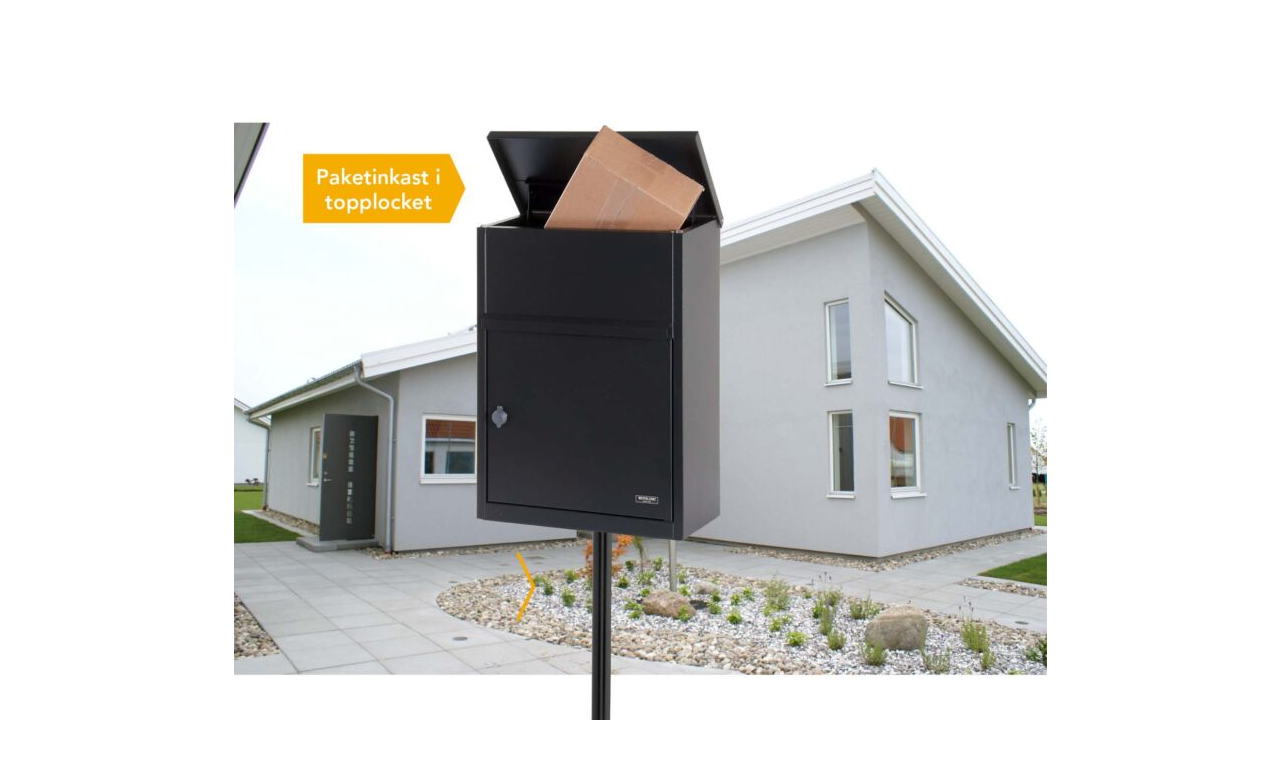

--- FILE ---
content_type: text/html; charset=UTF-8
request_url: https://berglund-sweden.se/2021/09/29/berglund-smarta-postlador/sp350_berglund/
body_size: 4300
content:
<meta name='robots' content='index, follow, max-image-preview:large, max-snippet:-1, max-video-preview:-1' />

<!-- Google Tag Manager for WordPress by gtm4wp.com -->
<script data-cfasync="false" data-pagespeed-no-defer>
	var gtm4wp_datalayer_name = "dataLayer";
	var dataLayer = dataLayer || [];
</script>
<!-- End Google Tag Manager for WordPress by gtm4wp.com -->
	<!-- This site is optimized with the Yoast SEO plugin v20.2.1 - https://yoast.com/wordpress/plugins/seo/ -->
	<link rel="canonical" href="https://berglund-sweden.se/2021/09/29/berglund-smarta-postlador/sp350_berglund/" />
	<meta property="og:locale" content="sv_SE" />
	<meta property="og:type" content="article" />
	<meta property="og:title" content="sp350_Berglund - Berglund" />
	<meta property="og:url" content="https://berglund-sweden.se/2021/09/29/berglund-smarta-postlador/sp350_berglund/" />
	<meta property="og:site_name" content="Berglund" />
	<meta property="og:image" content="https://berglund-sweden.se/2021/09/29/berglund-smarta-postlador/sp350_berglund" />
	<meta property="og:image:width" content="1575" />
	<meta property="og:image:height" content="1550" />
	<meta property="og:image:type" content="image/jpeg" />
	<meta name="twitter:card" content="summary_large_image" />
	<script type="application/ld+json" class="yoast-schema-graph">{"@context":"https://schema.org","@graph":[{"@type":"WebPage","@id":"https://berglund-sweden.se/2021/09/29/berglund-smarta-postlador/sp350_berglund/","url":"https://berglund-sweden.se/2021/09/29/berglund-smarta-postlador/sp350_berglund/","name":"sp350_Berglund - Berglund","isPartOf":{"@id":"https://berglund-sweden.se/#website"},"primaryImageOfPage":{"@id":"https://berglund-sweden.se/2021/09/29/berglund-smarta-postlador/sp350_berglund/#primaryimage"},"image":{"@id":"https://berglund-sweden.se/2021/09/29/berglund-smarta-postlador/sp350_berglund/#primaryimage"},"thumbnailUrl":"https://berglund-sweden.se/wp-content/uploads/2021/09/sp350_Berglund.jpg","datePublished":"2021-09-29T07:55:45+00:00","dateModified":"2021-09-29T07:55:45+00:00","breadcrumb":{"@id":"https://berglund-sweden.se/2021/09/29/berglund-smarta-postlador/sp350_berglund/#breadcrumb"},"inLanguage":"sv-SE","potentialAction":[{"@type":"ReadAction","target":["https://berglund-sweden.se/2021/09/29/berglund-smarta-postlador/sp350_berglund/"]}]},{"@type":"ImageObject","inLanguage":"sv-SE","@id":"https://berglund-sweden.se/2021/09/29/berglund-smarta-postlador/sp350_berglund/#primaryimage","url":"https://berglund-sweden.se/wp-content/uploads/2021/09/sp350_Berglund.jpg","contentUrl":"https://berglund-sweden.se/wp-content/uploads/2021/09/sp350_Berglund.jpg","width":1575,"height":1550},{"@type":"BreadcrumbList","@id":"https://berglund-sweden.se/2021/09/29/berglund-smarta-postlador/sp350_berglund/#breadcrumb","itemListElement":[{"@type":"ListItem","position":1,"name":"Hem","item":"https://berglund-sweden.se/"},{"@type":"ListItem","position":2,"name":"Berglund – smarta postlådor!","item":"https://berglund-sweden.se/2021/09/29/berglund-smarta-postlador/"},{"@type":"ListItem","position":3,"name":"sp350_Berglund"}]},{"@type":"WebSite","@id":"https://berglund-sweden.se/#website","url":"https://berglund-sweden.se/","name":"Berglund","description":"Svensk form &amp; funktion","potentialAction":[{"@type":"SearchAction","target":{"@type":"EntryPoint","urlTemplate":"https://berglund-sweden.se/?s={search_term_string}"},"query-input":"required name=search_term_string"}],"inLanguage":"sv-SE"}]}</script>
	<!-- / Yoast SEO plugin. -->


<link href='https://fonts.gstatic.com' crossorigin rel='preconnect' />
<link rel="alternate" type="application/rss+xml" title="Berglund &raquo; Webbflöde" href="https://berglund-sweden.se/feed/" />
<link rel="alternate" type="application/rss+xml" title="Berglund &raquo; kommentarsflöde" href="https://berglund-sweden.se/comments/feed/" />
<link rel="alternate" type="application/rss+xml" title="Berglund &raquo; sp350_Berglund kommentarsflöde" href="https://berglund-sweden.se/2021/09/29/berglund-smarta-postlador/sp350_berglund/feed/" />
<style type="text/css">
img.wp-smiley,
img.emoji {
	display: inline !important;
	border: none !important;
	box-shadow: none !important;
	height: 1em !important;
	width: 1em !important;
	margin: 0 0.07em !important;
	vertical-align: -0.1em !important;
	background: none !important;
	padding: 0 !important;
}
</style>
	<link rel='stylesheet' id='wp-block-library-css' href='https://berglund-sweden.se/wp-includes/css/dist/block-library/style.min.css' type='text/css' media='all' />
<link rel='stylesheet' id='classic-theme-styles-css' href='https://berglund-sweden.se/wp-includes/css/classic-themes.min.css' type='text/css' media='all' />
<style id='global-styles-inline-css' type='text/css'>
body{--wp--preset--color--black: #000000;--wp--preset--color--cyan-bluish-gray: #abb8c3;--wp--preset--color--white: #ffffff;--wp--preset--color--pale-pink: #f78da7;--wp--preset--color--vivid-red: #cf2e2e;--wp--preset--color--luminous-vivid-orange: #ff6900;--wp--preset--color--luminous-vivid-amber: #fcb900;--wp--preset--color--light-green-cyan: #7bdcb5;--wp--preset--color--vivid-green-cyan: #00d084;--wp--preset--color--pale-cyan-blue: #8ed1fc;--wp--preset--color--vivid-cyan-blue: #0693e3;--wp--preset--color--vivid-purple: #9b51e0;--wp--preset--gradient--vivid-cyan-blue-to-vivid-purple: linear-gradient(135deg,rgba(6,147,227,1) 0%,rgb(155,81,224) 100%);--wp--preset--gradient--light-green-cyan-to-vivid-green-cyan: linear-gradient(135deg,rgb(122,220,180) 0%,rgb(0,208,130) 100%);--wp--preset--gradient--luminous-vivid-amber-to-luminous-vivid-orange: linear-gradient(135deg,rgba(252,185,0,1) 0%,rgba(255,105,0,1) 100%);--wp--preset--gradient--luminous-vivid-orange-to-vivid-red: linear-gradient(135deg,rgba(255,105,0,1) 0%,rgb(207,46,46) 100%);--wp--preset--gradient--very-light-gray-to-cyan-bluish-gray: linear-gradient(135deg,rgb(238,238,238) 0%,rgb(169,184,195) 100%);--wp--preset--gradient--cool-to-warm-spectrum: linear-gradient(135deg,rgb(74,234,220) 0%,rgb(151,120,209) 20%,rgb(207,42,186) 40%,rgb(238,44,130) 60%,rgb(251,105,98) 80%,rgb(254,248,76) 100%);--wp--preset--gradient--blush-light-purple: linear-gradient(135deg,rgb(255,206,236) 0%,rgb(152,150,240) 100%);--wp--preset--gradient--blush-bordeaux: linear-gradient(135deg,rgb(254,205,165) 0%,rgb(254,45,45) 50%,rgb(107,0,62) 100%);--wp--preset--gradient--luminous-dusk: linear-gradient(135deg,rgb(255,203,112) 0%,rgb(199,81,192) 50%,rgb(65,88,208) 100%);--wp--preset--gradient--pale-ocean: linear-gradient(135deg,rgb(255,245,203) 0%,rgb(182,227,212) 50%,rgb(51,167,181) 100%);--wp--preset--gradient--electric-grass: linear-gradient(135deg,rgb(202,248,128) 0%,rgb(113,206,126) 100%);--wp--preset--gradient--midnight: linear-gradient(135deg,rgb(2,3,129) 0%,rgb(40,116,252) 100%);--wp--preset--duotone--dark-grayscale: url('#wp-duotone-dark-grayscale');--wp--preset--duotone--grayscale: url('#wp-duotone-grayscale');--wp--preset--duotone--purple-yellow: url('#wp-duotone-purple-yellow');--wp--preset--duotone--blue-red: url('#wp-duotone-blue-red');--wp--preset--duotone--midnight: url('#wp-duotone-midnight');--wp--preset--duotone--magenta-yellow: url('#wp-duotone-magenta-yellow');--wp--preset--duotone--purple-green: url('#wp-duotone-purple-green');--wp--preset--duotone--blue-orange: url('#wp-duotone-blue-orange');--wp--preset--font-size--small: 13px;--wp--preset--font-size--medium: 20px;--wp--preset--font-size--large: 36px;--wp--preset--font-size--x-large: 42px;--wp--preset--spacing--20: 0.44rem;--wp--preset--spacing--30: 0.67rem;--wp--preset--spacing--40: 1rem;--wp--preset--spacing--50: 1.5rem;--wp--preset--spacing--60: 2.25rem;--wp--preset--spacing--70: 3.38rem;--wp--preset--spacing--80: 5.06rem;}:where(.is-layout-flex){gap: 0.5em;}body .is-layout-flow > .alignleft{float: left;margin-inline-start: 0;margin-inline-end: 2em;}body .is-layout-flow > .alignright{float: right;margin-inline-start: 2em;margin-inline-end: 0;}body .is-layout-flow > .aligncenter{margin-left: auto !important;margin-right: auto !important;}body .is-layout-constrained > .alignleft{float: left;margin-inline-start: 0;margin-inline-end: 2em;}body .is-layout-constrained > .alignright{float: right;margin-inline-start: 2em;margin-inline-end: 0;}body .is-layout-constrained > .aligncenter{margin-left: auto !important;margin-right: auto !important;}body .is-layout-constrained > :where(:not(.alignleft):not(.alignright):not(.alignfull)){max-width: var(--wp--style--global--content-size);margin-left: auto !important;margin-right: auto !important;}body .is-layout-constrained > .alignwide{max-width: var(--wp--style--global--wide-size);}body .is-layout-flex{display: flex;}body .is-layout-flex{flex-wrap: wrap;align-items: center;}body .is-layout-flex > *{margin: 0;}:where(.wp-block-columns.is-layout-flex){gap: 2em;}.has-black-color{color: var(--wp--preset--color--black) !important;}.has-cyan-bluish-gray-color{color: var(--wp--preset--color--cyan-bluish-gray) !important;}.has-white-color{color: var(--wp--preset--color--white) !important;}.has-pale-pink-color{color: var(--wp--preset--color--pale-pink) !important;}.has-vivid-red-color{color: var(--wp--preset--color--vivid-red) !important;}.has-luminous-vivid-orange-color{color: var(--wp--preset--color--luminous-vivid-orange) !important;}.has-luminous-vivid-amber-color{color: var(--wp--preset--color--luminous-vivid-amber) !important;}.has-light-green-cyan-color{color: var(--wp--preset--color--light-green-cyan) !important;}.has-vivid-green-cyan-color{color: var(--wp--preset--color--vivid-green-cyan) !important;}.has-pale-cyan-blue-color{color: var(--wp--preset--color--pale-cyan-blue) !important;}.has-vivid-cyan-blue-color{color: var(--wp--preset--color--vivid-cyan-blue) !important;}.has-vivid-purple-color{color: var(--wp--preset--color--vivid-purple) !important;}.has-black-background-color{background-color: var(--wp--preset--color--black) !important;}.has-cyan-bluish-gray-background-color{background-color: var(--wp--preset--color--cyan-bluish-gray) !important;}.has-white-background-color{background-color: var(--wp--preset--color--white) !important;}.has-pale-pink-background-color{background-color: var(--wp--preset--color--pale-pink) !important;}.has-vivid-red-background-color{background-color: var(--wp--preset--color--vivid-red) !important;}.has-luminous-vivid-orange-background-color{background-color: var(--wp--preset--color--luminous-vivid-orange) !important;}.has-luminous-vivid-amber-background-color{background-color: var(--wp--preset--color--luminous-vivid-amber) !important;}.has-light-green-cyan-background-color{background-color: var(--wp--preset--color--light-green-cyan) !important;}.has-vivid-green-cyan-background-color{background-color: var(--wp--preset--color--vivid-green-cyan) !important;}.has-pale-cyan-blue-background-color{background-color: var(--wp--preset--color--pale-cyan-blue) !important;}.has-vivid-cyan-blue-background-color{background-color: var(--wp--preset--color--vivid-cyan-blue) !important;}.has-vivid-purple-background-color{background-color: var(--wp--preset--color--vivid-purple) !important;}.has-black-border-color{border-color: var(--wp--preset--color--black) !important;}.has-cyan-bluish-gray-border-color{border-color: var(--wp--preset--color--cyan-bluish-gray) !important;}.has-white-border-color{border-color: var(--wp--preset--color--white) !important;}.has-pale-pink-border-color{border-color: var(--wp--preset--color--pale-pink) !important;}.has-vivid-red-border-color{border-color: var(--wp--preset--color--vivid-red) !important;}.has-luminous-vivid-orange-border-color{border-color: var(--wp--preset--color--luminous-vivid-orange) !important;}.has-luminous-vivid-amber-border-color{border-color: var(--wp--preset--color--luminous-vivid-amber) !important;}.has-light-green-cyan-border-color{border-color: var(--wp--preset--color--light-green-cyan) !important;}.has-vivid-green-cyan-border-color{border-color: var(--wp--preset--color--vivid-green-cyan) !important;}.has-pale-cyan-blue-border-color{border-color: var(--wp--preset--color--pale-cyan-blue) !important;}.has-vivid-cyan-blue-border-color{border-color: var(--wp--preset--color--vivid-cyan-blue) !important;}.has-vivid-purple-border-color{border-color: var(--wp--preset--color--vivid-purple) !important;}.has-vivid-cyan-blue-to-vivid-purple-gradient-background{background: var(--wp--preset--gradient--vivid-cyan-blue-to-vivid-purple) !important;}.has-light-green-cyan-to-vivid-green-cyan-gradient-background{background: var(--wp--preset--gradient--light-green-cyan-to-vivid-green-cyan) !important;}.has-luminous-vivid-amber-to-luminous-vivid-orange-gradient-background{background: var(--wp--preset--gradient--luminous-vivid-amber-to-luminous-vivid-orange) !important;}.has-luminous-vivid-orange-to-vivid-red-gradient-background{background: var(--wp--preset--gradient--luminous-vivid-orange-to-vivid-red) !important;}.has-very-light-gray-to-cyan-bluish-gray-gradient-background{background: var(--wp--preset--gradient--very-light-gray-to-cyan-bluish-gray) !important;}.has-cool-to-warm-spectrum-gradient-background{background: var(--wp--preset--gradient--cool-to-warm-spectrum) !important;}.has-blush-light-purple-gradient-background{background: var(--wp--preset--gradient--blush-light-purple) !important;}.has-blush-bordeaux-gradient-background{background: var(--wp--preset--gradient--blush-bordeaux) !important;}.has-luminous-dusk-gradient-background{background: var(--wp--preset--gradient--luminous-dusk) !important;}.has-pale-ocean-gradient-background{background: var(--wp--preset--gradient--pale-ocean) !important;}.has-electric-grass-gradient-background{background: var(--wp--preset--gradient--electric-grass) !important;}.has-midnight-gradient-background{background: var(--wp--preset--gradient--midnight) !important;}.has-small-font-size{font-size: var(--wp--preset--font-size--small) !important;}.has-medium-font-size{font-size: var(--wp--preset--font-size--medium) !important;}.has-large-font-size{font-size: var(--wp--preset--font-size--large) !important;}.has-x-large-font-size{font-size: var(--wp--preset--font-size--x-large) !important;}
.wp-block-navigation a:where(:not(.wp-element-button)){color: inherit;}
:where(.wp-block-columns.is-layout-flex){gap: 2em;}
.wp-block-pullquote{font-size: 1.5em;line-height: 1.6;}
</style>
<link rel='stylesheet' id='cff-css' href='https://berglund-sweden.se/wp-content/plugins/custom-facebook-feed-pro/assets/css/cff-style.min.css' type='text/css' media='all' />
<link rel='stylesheet' id='ms-main-css' href='https://berglund-sweden.se/wp-content/plugins/masterslider/public/assets/css/masterslider.main.css' type='text/css' media='all' />
<link rel='stylesheet' id='ms-custom-css' href='https://berglund-sweden.se/wp-content/uploads/masterslider/custom.css' type='text/css' media='all' />
<link rel='stylesheet' id='bones-admin-css' href='https://berglund-sweden.se/wp-content/themes/berglund/library/css/admin.css' type='text/css' media='all' />
<link rel='stylesheet' id='bones-stylesheet-css' href='https://berglund-sweden.se/wp-content/themes/berglund/library/css/style.min.css' type='text/css' media='all' />
<link rel='stylesheet' id='magnific-stylesheet-css' href='https://berglund-sweden.se/wp-content/themes/berglund/library/css/magnific-popup.css' type='text/css' media='all' />
<!--[if lt IE 9]>
<link rel='stylesheet' id='bones-ie-only-css' href='https://berglund-sweden.se/wp-content/themes/berglund/library/css/ie.css' type='text/css' media='all' />
<![endif]-->
<style id='rocket-lazyload-inline-css' type='text/css'>
.rll-youtube-player{position:relative;padding-bottom:56.23%;height:0;overflow:hidden;max-width:100%;}.rll-youtube-player:focus-within{outline: 2px solid currentColor;outline-offset: 5px;}.rll-youtube-player iframe{position:absolute;top:0;left:0;width:100%;height:100%;z-index:100;background:0 0}.rll-youtube-player img{bottom:0;display:block;left:0;margin:auto;max-width:100%;width:100%;position:absolute;right:0;top:0;border:none;height:auto;-webkit-transition:.4s all;-moz-transition:.4s all;transition:.4s all}.rll-youtube-player img:hover{-webkit-filter:brightness(75%)}.rll-youtube-player .play{height:100%;width:100%;left:0;top:0;position:absolute;background:url(https://berglund-sweden.se/wp-content/plugins/wp-rocket/assets/img/youtube.png) no-repeat center;background-color: transparent !important;cursor:pointer;border:none;}
</style>
<script type='text/javascript' src='https://berglund-sweden.se/wp-includes/js/jquery/jquery.min.js' id='jquery-core-js'></script>
<script type='text/javascript' src='https://berglund-sweden.se/wp-includes/js/jquery/jquery-migrate.min.js' id='jquery-migrate-js'></script>
<script type='text/javascript' src='https://berglund-sweden.se/wp-content/themes/berglund/library/js/libs/modernizr.custom.min.js' id='bones-modernizr-js'></script>
<script type='text/javascript' src='https://berglund-sweden.se/wp-content/themes/berglund/library/js/libs/jquery.magnific-popup.min.js' id='bones-magnific-js'></script>
<link rel="https://api.w.org/" href="https://berglund-sweden.se/wp-json/" /><link rel="alternate" type="application/json" href="https://berglund-sweden.se/wp-json/wp/v2/media/9584" /><link rel='shortlink' href='https://berglund-sweden.se/?p=9584' />
<link rel="alternate" type="application/json+oembed" href="https://berglund-sweden.se/wp-json/oembed/1.0/embed?url=https%3A%2F%2Fberglund-sweden.se%2F2021%2F09%2F29%2Fberglund-smarta-postlador%2Fsp350_berglund%2F" />
<link rel="alternate" type="text/xml+oembed" href="https://berglund-sweden.se/wp-json/oembed/1.0/embed?url=https%3A%2F%2Fberglund-sweden.se%2F2021%2F09%2F29%2Fberglund-smarta-postlador%2Fsp350_berglund%2F&#038;format=xml" />
<!-- Custom Facebook Feed JS vars -->
<script type="text/javascript">
var cffsiteurl = "https://berglund-sweden.se/wp-content/plugins";
var cffajaxurl = "https://berglund-sweden.se/wp-admin/admin-ajax.php";


var cfflinkhashtags = "true";
</script>
<script>var ms_grabbing_curosr='https://berglund-sweden.se/wp-content/plugins/masterslider/public/assets/css/common/grabbing.cur',ms_grab_curosr='https://berglund-sweden.se/wp-content/plugins/masterslider/public/assets/css/common/grab.cur';</script>
<meta name="generator" content="MasterSlider 3.6.5 - Responsive Touch Image Slider" />

<!-- Google Tag Manager for WordPress by gtm4wp.com -->
<!-- GTM Container placement set to automatic -->
<script data-cfasync="false" data-pagespeed-no-defer type="text/javascript">
	var dataLayer_content = {"pagePostType":"attachment","pagePostType2":"single-attachment","pagePostAuthor":"sandra"};
	dataLayer.push( dataLayer_content );
</script>
<script data-cfasync="false">
(function(w,d,s,l,i){w[l]=w[l]||[];w[l].push({'gtm.start':
new Date().getTime(),event:'gtm.js'});var f=d.getElementsByTagName(s)[0],
j=d.createElement(s),dl=l!='dataLayer'?'&l='+l:'';j.async=true;j.src=
'//www.googletagmanager.com/gtm.js?id='+i+dl;f.parentNode.insertBefore(j,f);
})(window,document,'script','dataLayer','GTM-NL8BBPQR');
</script>
<!-- End Google Tag Manager -->
<!-- End Google Tag Manager for WordPress by gtm4wp.com --><meta name="generator" content="Powered by WPBakery Page Builder - drag and drop page builder for WordPress."/>
<link rel="icon" href="https://berglund-sweden.se/wp-content/uploads/2023/04/Berglund_symbol-75x75.png" sizes="32x32" />
<link rel="icon" href="https://berglund-sweden.se/wp-content/uploads/2023/04/Berglund_symbol.png" sizes="192x192" />
<link rel="apple-touch-icon" href="https://berglund-sweden.se/wp-content/uploads/2023/04/Berglund_symbol.png" />
<meta name="msapplication-TileImage" content="https://berglund-sweden.se/wp-content/uploads/2023/04/Berglund_symbol.png" />
<noscript><style> .wpb_animate_when_almost_visible { opacity: 1; }</style></noscript><noscript><style id="rocket-lazyload-nojs-css">.rll-youtube-player, [data-lazy-src]{display:none !important;}</style></noscript>
	<div class="popup-attachment">
		<div class="popup-product-image">
					<img src="https://berglund-sweden.se/wp-content/uploads/2021/09/sp350_Berglund-813x800.jpg" width="813" height="800"  class="attachment-full" alt="" />
			
						
		</div>
	</div>
	